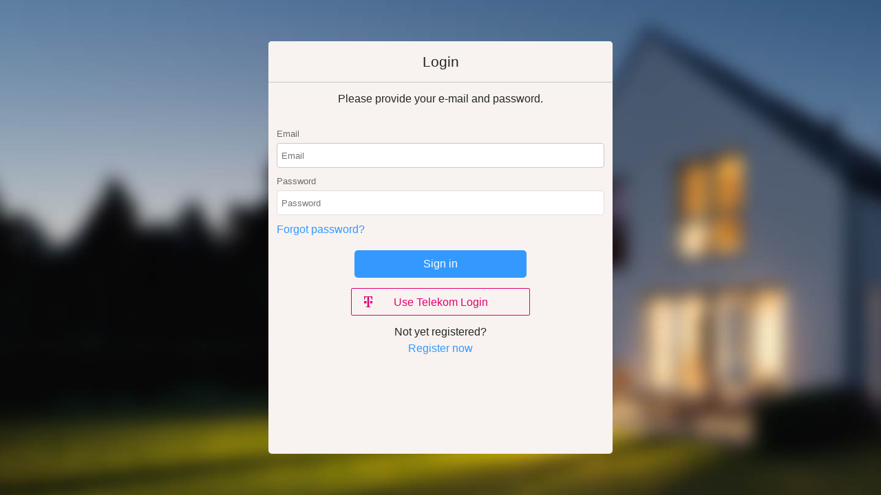

--- FILE ---
content_type: text/html;charset=UTF-8
request_url: https://global.telekom.com/gcp-web/login/10000011/?openid.ns=http%3A%2F%2Fspecs.openid.net%2Fauth%2F2.0&openid.claimed_id=http%3A%2F%2Fspecs.openid.net%2Fauth%2F2.0%2Fidentifier_select&openid.identity=http%3A%2F%2Fspecs.openid.net%2Fauth%2F2.0%2Fidentifier_select&openid.return_to=https%3A%2F%2Fglobal.telekom.com%2Fgcp-web-api%2Foauth%2F10000011%2FTB4DAJ7S%3Fotid%3Df017f8a5-f553-493b-b5c8-075db915632f&openid.realm=https%3A%2F%2Fglobal.telekom.com%2Fgcp-web-api%2Foauth%2F10000011%2FTB4DAJ7S%3Fotid%3Df017f8a5-f553-493b-b5c8-075db915632f&openid.assoc_handle=H1dO3lZ9sSMOUmy7gyw7yI0_&openid.mode=checkid_setup&openid.ns.ext1=http%3A%2F%2Fopenid.net%2Fsrv%2Fax%2F1.0&openid.ext1.mode=fetch_request&openid.ext1.type.lastAuth=http%3A%2F%2Fgcp.telekom.de%2Faxschema%2FlastAuth&openid.ext1.type.lastAuthAttempt=http%3A%2F%2Fgcp.telekom.de%2Faxschema%2FlastAuthAttempt&openid.ext1.required=lastAuth%2ClastAuthAttempt&openid.ns.ext2=http%3A%2F%2Fspecs.openid.net%2Fextensions%2Fui%2F1.0&openid.ext2.lang=en-US
body_size: 1920
content:












<!DOCTYPE html>
<!--[if lt IE 7]> <html class="web ie6 oldie"> <![endif]-->
<!--[if IE 7]>    <html class="web ie7 oldie"> <![endif]-->
<!--[if IE 8]>    <html class="web ie8 oldie"> <![endif]-->
<!--[if gt IE 8]><!--> <html class="web"> <!--<![endif]-->

<head>
    <meta http-equiv="X-UA-Compatible" content="IE=edge,chrome=1">
	<meta charset="utf-8">
    <meta name="viewport" content="width=device-width, initial-scale=1.0, user-scalable=no">
	<title>QIVICON - Login</title>
    <meta name="robots" content="noindex, nofollow">
    <meta name="pragma" content="no-cache">
    <meta name="cache-control" content="no-cache">
    <meta name="MSSmartTagsPreventParsing" content="true">
    <meta name="date" content="Jan 24, 2026, 2:48:07 AM">
    <meta name="imagetoolbar" content="false">
    <meta name="generator" content="GCP - 55bbf73 (a11084ef-67b3-3f9a-b51c-025ef0bcc1b9) [master]">
    <meta name="version" content="@GIT_BRANCH @GIT_SHA">

    		<link rel="shortcut icon" href="/gcp-web/resources/themes/10000011/3384201022945093/favicon.ico">
				    	<link rel="stylesheet" href="/gcp-web/resources/themes/10000011/3384201022945093/web/css/login.css" />
			    
	<script src="/gcp-web/resources/themes/default/common/js/libs/jquery-1.7.2.min.js"></script>

</head>
	<body>

        
	    	    
		
		<noscript>
	<div class="noscript">
		<div class="noscript-inner">
			<p>
				<strong>JavaScript seems to be disabled in your browser.</strong>
			</p>
			<p>
				Please activate JavaScript in your browser settings.			</p>
		</div>
	</div>
</noscript>
		
				<div id="locale-selection">
	</div>

		
    <main>
				  		<header>
	  			<h1>Login</h1>
	  		</header>
			
  		
  		














        <p>Please provide your e-mail and password.</p>
    





     
           <form id="login-form" class="form " method="POST" action="/gcp-web/login/TB4DAJ7S/" autocomplete="off">

                   
                   <input type="hidden" name="mode" value="login" />
                  <input type="hidden" name="atid" value="GT_FkO5EuAw93rpjYW2qqN4J" />

                   
                   <div class="ui-field-holder 	 ">
                                                              <label for="email">Email</label>
                                    <input id="email" name="email" type="email"
                     value=""
                     class="required"
                     placeholder="Email"
                     maxlength="255"
                     tabindex="1"
                     title="Please insert your e-mail" />
                    	                   </div>

              
              <div class="ui-field-holder small-padding 	 ">
                              <label for="passwd">Password</label>
                                 <input id="passwd" name="passwd" type="password"
                       class="required"
                       placeholder="Password"
                       tabindex="2"
                       title="Please insert your password" />
                	                 </div>

                <div class="ui-field-holder forgot-password">
          
                              
            <a id="password-forgot-btn" href="https://www.qivicon.com/password-recovery/" title="Click here if you forgot your current password" tabindex="4">Forgot password?</a>
          </div>

          <div class="ui-form-actions">
                      <button name="submit-btn" type="submit"
                          class="ui-button-primary small-margin"
                          tabindex="5"
                          data-loading-text="loading data">Sign in</button>
                  </div>

        
                           <div class="ui-form-actions">
                <a href=''
                    id="telekomLogin"
                    class="ui-telekom-login-button small-margin"
                    tabindex="5"
                    data-loading-text="loading data">
                    Use Telekom Login
                </a>
            </div>
        
                
                                <div id="signup">
              <p>Not yet registered?</p>
              <a id="register-link" href="https://account.qivicon.com/register/de/" target="_self" title="Register now" tabindex="6">Register now</a>
                    </div>
                    
           </form>
        
    
    <script>
    if ($('.help-block').size() > 0) {
      $('form.form').addClass('invalid');
    }

    $('#telekomLogin').attr('href', `${window.location.href}&openid.ns.ext3=http%3a%2f%2fgcp.telekom.de%2fopenid%2fext%2f2.0&openid.ext3.direct=true&openid.ext3.target=3rdparty.TELEKOM_CONNECT`)
    </script>

      
    
    
</div>

    </main>

   	
   	<script src="/gcp-web/resources/themes/default/default/_common/bs/js/bootstrap.min.js"></script>
<script src="/gcp-web/resources/themes/default/common/js/libs/jquery-validation-1.8.1/jquery.validate.min.js"></script>

<script src="/gcp-web/resources/themes/default/common/js/gcplibs/jquery.passStrength.js"></script>
<script src="/gcp-web/resources/themes/default/common/js/gcplibs/jquery.passValidator.js"></script>

<script src="/gcp-web/resources/themes/10000011/3384201022945093/web/js/core.js"></script>

<script type="text/javascript">

	<!-- Translated default messages for the jQuery validation plugin. -->
    jQuery.extend(jQuery.validator.messages, {
        required: 'This field is required.',
        email: 'Please enter a valid email address.',
        equalTo: 'Please enter the same value again.'
    });
    
	jQuery.validator.addMethod("pattern", function(value, element, param) {
		var pattern = new RegExp(param);
	    return this.optional(element) || pattern.test(value);
	}, 'Invalid format.');

</script>


	</body>
</html>


--- FILE ---
content_type: text/css
request_url: https://global.telekom.com/gcp-web/resources/themes/10000011/3384201022945093/web/css/login.css
body_size: 2026
content:
* {
  -moz-box-sizing: border-box;
  box-sizing: border-box;
  margin: 0;
  padding: 0;
}

html, body {
  width: 100%;
  font-family: BlinkMacSystemFont, -apple-system, "Roboto", "Oxygen", "Ubuntu", "Cantarell", "Fira Sans", "Droid Sans", "Segoe UI", "Helvetica Neue", "Tahoma", sans-serif;
  font-size: 13px;
  font-weight: 300;
  color: #262626;
}

html {
  background: #111 url(../images/background.jpg) center center no-repeat;
  background-size: cover;
  height: 100%;  
}

body {
  height: 100%; 
  display: -webkit-box;
  display: -webkit-flex;
  display: -ms-flexbox;
  display: flex;
  -webkit-align-self: center;
  -ms-flex-item-align: center;
  align-self: center;
  -webkit-box-align: center;
  -webkit-align-items: center;
  -ms-flex-align: center;
  align-items: center;
  -webkit-box-pack: center;
  -webkit-justify-content: center;
  -ms-flex-pack: center;
  justify-content: center;
  -webkit-flex-flow: row wrap;
  -ms-flex-flow: row wrap;
  flex-flow: row wrap;
  background: transparent;
}

main {
  display: -webkit-box;
  display: -webkit-flex;
  display: -ms-flexbox;
  display: flex;
  -webkit-align-self: center;
  -ms-flex-item-align: center;
  align-self: center;
  -webkit-box-pack: center;
  -webkit-justify-content: center;
  -ms-flex-pack: center;
  justify-content: center;
  -webkit-box-align: center;
  -webkit-align-items: center;
  -ms-flex-align: center;
  align-items: center;
  -webkit-flex-flow: row wrap;
  -ms-flex-flow: row wrap;
  flex-flow: row wrap;
  background: #f8f3f0;
  min-height: 500px;
  max-height: 600px;
  min-width: 300px;
  max-width: 500px;
  width: 100%;
  height: 100%;
  border-radius: 5px;
}

main header {
  display: -webkit-box;
  display: -webkit-flex;
  display: -ms-flexbox;
  display: flex;
  -webkit-align-self: flex-start;
  -ms-flex-item-align: start;
  align-self: flex-start;
  -webkit-box-align: center;
  -webkit-align-items: center;
  -ms-flex-align: center;
  align-items: center;
  -webkit-box-pack: center;
  -webkit-justify-content: center;
  -ms-flex-pack: center;
  justify-content: center;
  width: 100vw;
  height: 60px;
  max-height: 60px;
  background: #f8f3f0;
  border-radius: 5px 5px 0 0;
  border-bottom: 1px solid #C9C9C9;
}

main header h1 {
  font-size: 21px;
  font-weight: 400;
  color: #262626;
}

main p:first-of-type {
  height: 5%;
  width: 100vw;
  padding: 0 60px;
  font-size: 16px;
  font-weight: 300;
  text-align: center;
  color: #262626;
}

main p.ui-form-errormessage, main p.ui-form-blockedmessage {
  font-size: 13px;
  color: #D90000;
}

main #counterspan {
  font-weight: 700;
}

main .form {
  height: 80%;
  width: 100%;
}

main .form.invalid input {
  border-color: #D90000;
  background-color: #ffe3e3;
}

main .form.invalid label {
  color: #D90000;
}

.ui-field-holder {
  display: -webkit-box;
  display: -webkit-flex;
  display: -ms-flexbox;
  display: flex;
  -webkit-flex-flow: row wrap;
  -ms-flex-flow: row wrap;
  flex-flow: row wrap;
  width: 100%;
  padding: 12px 12px 6px 12px;
}

.ui-field-holder.small-padding {
  padding: 6px 12px;
}

.ui-field-holder.forgot-password {
  padding-top: 0;
  padding-bottom: 0;
}

.ui-field-holder label {
  padding: 0 0 6px;
  color: #6c6c6c;
  font-weight: 400;
}

.ui-field-holder input {
  display: -webkit-box;
  display: -webkit-flex;
  display: -ms-flexbox;
  display: flex;
  width: 100%;
  height: 36px;
  padding: 6px;
  border: 1px solid #DEDEDE;
  border-radius: 4px;
  background-color: white;
  font-family: BlinkMacSystemFont, -apple-system, "Roboto", "Oxygen", "Ubuntu", "Cantarell", "Fira Sans", "Droid Sans", "Segoe UI", "Helvetica Neue", "Tahoma", sans-serif;
  font-size: 13px;
  font-weight: 300;
}

.ui-field-holder input:focus, .ui-field-holder input:active {
  outline: none;
  border-color: #C9C9C9;
}

.ui-field-holder .ui-checkbox {
  display: -webkit-box;
  display: -webkit-flex;
  display: -ms-flexbox;
  display: flex;
  -webkit-flex-flow: row wrap;
  -ms-flex-flow: row wrap;
  flex-flow: row wrap;
  width: 50%;
  cursor: pointer;
}

.ui-field-holder input[type="checkbox"] {
  display: none;
}

.ui-field-holder input[type="checkbox"] + label {
  width: 50%;
  font-size: 16px;
  line-height: 28px;
  color: #262626;
}

.ui-field-holder input[type="checkbox"] + label:before {
  content: ' ';
  display: block;
  width: 25px;
  height: 25px;
  margin-right: 10px;
  border: 1px solid #DEDEDE;
  border-radius: 4px;
  background-color: white;
  cursor: pointer;
}

.ui-field-holder input[type="checkbox"]:checked + label:before {
  background-image: url([data-uri]);
}

.form > div:nth-of-type(3) {
  -webkit-box-pack: justify;
  -webkit-justify-content: space-between;
  -ms-flex-pack: justify;
  justify-content: space-between;
  -webkit-box-align: start;
  -webkit-align-items: flex-start;
  -ms-flex-align: start;
  align-items: flex-start;
}

.ui-form-actions {
  display: -webkit-box;
  display: -webkit-flex;
  display: -ms-flexbox;
  display: flex;
  -webkit-box-align: center;
  -webkit-align-items: center;
  -ms-flex-align: center;
  align-items: center;
  -webkit-box-pack: center;
  -webkit-justify-content: center;
  -ms-flex-pack: center;
  justify-content: center;
}

.ui-form-actions button, .ui-telekom-login-button {
  height: 40px;
  width: 50%;
  margin-top: 30px;
  margin-bottom: 30px;
  border-radius: 5px;
  border: none;
  outline: none;
  font-size: 16px;
  cursor: pointer;
}

.ui-form-actions .small-margin {
  margin-top: 15px;
  margin-bottom: 15px;
}

.ui-form-actions button.ui-button-primary {
  background: #3399FF;
  color: white;
}

.ui-form-actions button.ui-button-primary:hover {
  background-color: #007fff;
}

.ui-form-actions button.ui-button-primary:active {
  background-color: #0073e6;
}

.ui-form-actions button.ui-button-primary[disabled] {
  background-color: #99ccff;
  cursor: auto;
}

.ui-form-actions .ui-telekom-login-button {
    border-radius: 2px;
    border: solid 1px #e20074;
    color: #e20074;
    background-image: url(./../images/telekom-icon.svg);
    background-repeat: no-repeat;
    background-position: 15px;
    min-width: 260px;
    text-align: center;
    line-height: 40px;
    margin-top: 0;
    text-transform: capitalize;
}

#signup {
  display: -webkit-box;
  display: -webkit-flex;
  display: -ms-flexbox;
  display: flex;
  -webkit-align-self: center;
  -ms-flex-item-align: center;
  align-self: center;
  -webkit-box-align: center;
  -webkit-align-items: center;
  -ms-flex-align: center;
  align-items: center;
  -webkit-box-pack: center;
  -webkit-justify-content: center;
  -ms-flex-pack: center;
  justify-content: center;
  -webkit-flex-flow: row wrap;
  -ms-flex-flow: row wrap;
  flex-flow: row wrap;
  width: 100%;
}

#signup a, #signup p {
  display: -webkit-box;
  display: -webkit-flex;
  display: -ms-flexbox;
  display: flex;
  -webkit-align-self: center;
  -ms-flex-item-align: center;
  align-self: center;
  -webkit-box-align: center;
  -webkit-align-items: center;
  -ms-flex-align: center;
  align-items: center;
  -webkit-box-pack: center;
  -webkit-justify-content: center;
  -ms-flex-pack: center;
  justify-content: center;
  width: 100%;
}

a {
  text-decoration: none;
  color: #3399FF;
  font-size: 16px;
  line-height: 30px;
}

a:hover {
  color: #007fff;
}

a:active {
  color: #0073e6;
}

.hidden {
  display: none;
}

.alert-error {
    padding-left: 20px;
    padding-right: 20px;
    padding-bottom: 10px;
    background: #D90000;
    margin-top: -13px;
    color: white;
    font-size: 13px;
    line-height: 10px;
}

.alert-error a {
  color: white;
  font-size: 16px;
  text-decoration: underline;
}

.ui-field-holder label.help-block {
  padding-top: 5px;
}

.special-consent {
  height: 12%;
  width: 100vw;
  padding: 0 20px;
  font-size: 12px;
  font-weight: 300;
  text-align: center;
  color: #262626;
  margin-top: 20px;
  margin-bottom: 20px;
}

@media only screen and (min-device-width: 320px) and (max-device-width: 480px) {
  main {
    height: 100vh;
    max-height: 100vh;
    margin-top: 0;
    border-radius: 0;
  }
  main header {
    border-radius: 0;
  }
  main p:first-of-type {
    padding: 0 50px;
  }
  main .ui-field-holder input[type="checkbox"] + label {
    line-height: 28px;
    width: 60%;
  }
  .alert-error {
    padding-top: 10px;
  }
}

@media only screen and (max-height: 500px) {
  body {
    height: auto !important;
  }
}


--- FILE ---
content_type: image/svg+xml
request_url: https://global.telekom.com/gcp-web/resources/themes/10000011/3384201022945093/web/images/telekom-icon.svg
body_size: 789
content:
<svg xmlns="http://www.w3.org/2000/svg" width="18" height="18" viewBox="0 0 18 18">
    <g fill="none" fill-rule="evenodd">
        <g>
            <g>
                <g>
                    <path d="M0 18L18 18 18 0 0 0z" transform="translate(-36 -139) translate(0 124) translate(36 15)"/>
                    <path fill="#E20074" d="M11.663 11.373h3.357V8.015h-3.357v3.358zm-8.63 0H6.39V8.015H3.032v3.358zm7.277 4.096c.14.469.638.715 1.494.738h.562v.773l-6.767.036v-.774h.562c.61 0 1.026-.105 1.248-.316.094-.106.182-.255.264-.449.082-.193.123-.723.123-1.59V1.793h-.492c-.762 0-1.46.223-2.092.668-.914.703-1.453 2.086-1.617 4.148l-.703-.035.14-5.554L15.003.984l.105 5.555-.72.035c-.235-1.851-.698-3.152-1.389-3.902-.586-.61-1.406-.914-2.46-.914h-.37v12.094c0 .867.047 1.406.14 1.617z" transform="translate(-36 -139) translate(0 124) translate(36 15)"/>
                </g>
            </g>
        </g>
    </g>
</svg>


--- FILE ---
content_type: application/javascript
request_url: https://global.telekom.com/gcp-web/resources/themes/10000011/3384201022945093/web/js/core.js
body_size: 1377
content:
var Core = (function($){

  /**
   * Form initialization
   */
  var prepareForms = function() {

    $('form').each(function(){

      var $form = $(this);

      // add row-counter to form rows
      var counter = 0;
      $(".control-group", $form).each(function(){
        $(this).addClass("control-group-"+counter++);
      });

      // disable html5 form validation
      $form.attr("novalidate", "novalidate");

      // set focus on first input
			$(':input:visible:first', $form).focus();

      // add validation
      $form.validate({
        ignoreTitle: true,
        errorClass: 'help-block',
        highlight: function(element, errorClass) {
          $form.addClass('invalid');
          $(element).closest('.control-group').removeClass('success').addClass('error');
        },
        unhighlight: function(element, errorClass) {
          // sanity check, cause our validation lib is too old
          // to carry that on its own
          if ($('#email').val().trim.length > 0 && $('#passwd').val().trim.length > 0) {
            $form.removeClass('invalid');
          }

          $(element).closest('.control-group').removeClass('error').addClass('success');
        },
        submitHandler: function(form){
          $form.addClass('working');
          form.submit();
        }
      });

    });

  };

  return {
    init: function() {
      prepareForms();
    }
  };

})(jQuery);

$(function(){
  Core.init();
});


--- FILE ---
content_type: application/javascript
request_url: https://global.telekom.com/gcp-web/resources/themes/default/common/js/gcplibs/jquery.passValidator.js
body_size: 623
content:
/**
 * JQuery validate extension to perform remote validation
 * on password fields.
 */
(function($) {
    var defaultOptions = {
            message: 'input invalid',
            ajaxPasswordValidation: '',
            params: function(value, element) { return {password: value}; }
        };
    
    $.extend({
        passValidator: {
            
            /**
             * Globally change the plugin defaults.
             * 
             * E.g. $.passValidator.defaults({});
             */
            defaults : function(options) { 
                // Extend the default options with the given options.
                $.extend(true, defaultOptions, options);
                
                $.validator.messages['password'] = defaultOptions.message;
            }
        }
    });
    
    $.validator.addMethod('password', function(value, element) {
        var previous = this.previousValue(element);

        if ( this.pending[element.name] ) {
            return "pending";
        }
        if ( previous.old === value ) {
            return previous.valid;
        }

        var validator = this;
        previous.old = value;
        this.startRequest(element);
        
        var params = {};
        if (typeof defaultOptions.params == 'function') {
            params = defaultOptions.params(value, element);
        }
        else if (typeof defaultOptions.params == 'object') {
            params = defaultOptions.params;
        }
        
        $.ajax({
            type: 'POST',
            url: defaultOptions.ajaxPasswordValidation,
            data: params,
            complete: function(response) {
                var valid = $.parseJSON(response.responseText).valid;
                if ( valid ) {
                    var submitted = validator.formSubmitted;
                    validator.prepareElement(element);
                    validator.formSubmitted = submitted;
                    validator.successList.push(element);
                    validator.showErrors();
                } else {
                    var errors = {};
                    var message = defaultOptions.message;
                    errors[element.name] = previous.message = message;
                    validator.showErrors(errors);
                }
                previous.valid = valid;
                validator.stopRequest(element, valid);
            }
        });

        return "pending";
    });
    
})(jQuery);


--- FILE ---
content_type: application/javascript
request_url: https://global.telekom.com/gcp-web/resources/themes/default/common/js/gcplibs/jquery.passStrength.js
body_size: 981
content:
/**
 * JQuery plugin used for password strength indication. 
 */
(function($) {

    var defaultOptions = {
        baseStyle:        "testresult",   //optional
        indicatorStyle:   "indicator",    //optional
        requestDelay: 250, 				  //optional
        ajaxPasswordStrength: ""
    };
    
    var DATA_KEY = 'passStrength';
    
    /**
     * Computes the strength of the password by using
     * an AJAX service provided by the REST api.
     */
    var computeStrengthLevel = function(password) {
        
        var data = this.data(DATA_KEY);
        
        if (data.ajaxPasswordStrength != "") {
            $.post(data.ajaxPasswordStrength, {password: password}, function(response) {
                $("." + data.baseStyle)
                    .attr('class', data.baseStyle)
                    .addClass(response.level);
            });
        }
        
    };
    
    var methods = {
        init: function(options) {
            return this.each(function() {
                
                var $this = $(this),
                    data = $this.data(DATA_KEY);
                
                // Already initialized
                if (data) {
                    return;
                }
                
                // merge the given options with our defaults and store
                // it as plugin data.
                var opts = $.extend(true, {}, defaultOptions, options);
                $this.data(DATA_KEY, opts);
                
                // Add the DOM elements used to display the 
                // password strength meter. 
                $("#passwd-strength-meter").html("<span class=\""+opts.baseStyle+"\"><span class=\""+opts.indicatorStyle+"\">&nbsp;</span></span>");
                $("." + opts.baseStyle).attr('title', $("#passwd-strength-meter").attr('title'));
                $("#passwd-strength-meter").attr('title', '');
                
                // throttle timer
                this.passStrengthTimer = 0;
                
                // Test the password strength as the user types
                $this.bind('keyup.passStrength', function() {
                	clearTimeout(this.passStrengthTimer);
                	this.passStrengthTimer = setTimeout(function() {
                		computeStrengthLevel.call($this, $this.val());
                	}, opts.requestDelay);
                });
                
            });
        },
        remove: function() {
            return this.each(function() {
                $(this).unbind('keyup.passStrength');
                $(this).removeData(DATA_KEY);
            });
        }
    };

    $.fn.passStrength = function( method ) {
        // Method calling logic
        if ( methods[method] ) {
            return methods[ method ].apply( this, Array.prototype.slice.call( arguments, 1 ));
        } 
        else if ( typeof method === 'object' || ! method ) {
            return methods.init.apply( this, arguments );
        } 
        else {
            $.error( 'Method ' +  method + ' does not exist on jQuery.passStrength' );
        }    
    };
    
    $.extend({
        passStrength: {
            
            /**
             * Globally change the plugin defaults.
             * 
             * E.g. $.passStrength.defaults({});
             */
            defaults : function(options) { 
                // Extend the default options with the given options.
                $.extend(true, defaultOptions, options);
            }
        }
    });
    
})(jQuery);